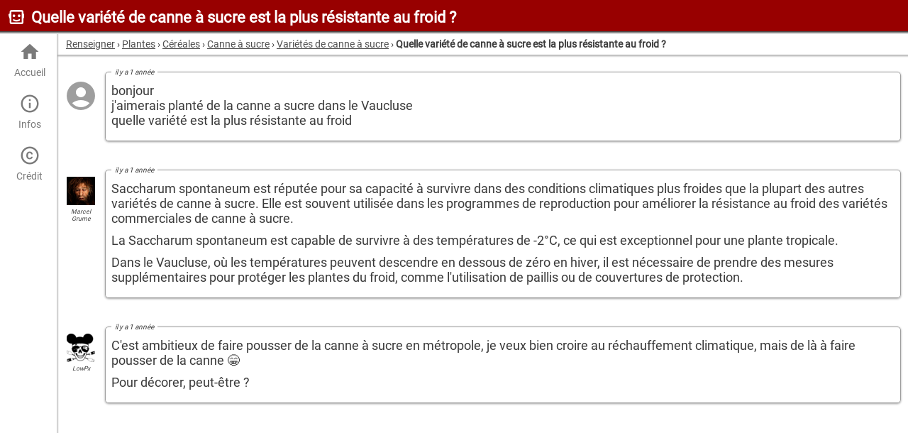

--- FILE ---
content_type: text/html;charset=utf-8
request_url: https://fr.renseigner.com/threads/7WXH3JN7WESWEXBIO9LZ7KXCY2
body_size: 2853
content:
<!DOCTYPE html>
<html lang="fr">
<head>
    <base href="/"/>
    <meta charset="UTF-8"/>
    <title>Quelle variété de canne à sucre est la plus résistante au froid ?</title>
    <meta name="robots" content="index, follow, noarchive" />
    <link rel="canonical" href="https://fr.renseigner.com/threads/7WXH3JN7WESWEXBIO9LZ7KXCY2"/>
    <link rel="shortcut icon" type="image/x-icon" href="https://cdn.renseigner.com/favicon.ico"/>
    <link rel="icon" sizes="192x192" type="image/png" href="https://cdn.renseigner.com/ui/logo@192x192"/>
    <link rel="icon" sizes="32x32" type="image/png" href="https://cdn.renseigner.com/ui/logo@32x32"/>
    <meta name="viewport" content="width=device-width, initial-scale=1.0"/>
    <meta name="theme-color" content="#980000"/>
    <script type="text/javascript">
        let sys={$:[],debug:false,user:{id:null},sets:{},push:function(f){sys.$.push(f)}};
    </script>
    <link as="style" rel="stylesheet preload prefetch" type="text/css" href="https://cdn.renseigner.com/ui/css-uddri07bms1rojpj.css"/>
</head>
<body>
<header>Quelle variété de canne à sucre est la plus résistante au froid ?</header>
<app></app>
<menu>
    <ul>
        <li><a href="/">
            <icon></icon>
Accueil</a></li>
        <li><a>
            <icon></icon>
Infos</a>
            <ul>
                <li><a href="/argent">Argent</a></li>
                <li><a href="/automobile">Automobile</a></li>
                <li><a href="/cuisine">Cuisine</a></li>
                <li><a href="/loisirs">Loisirs</a></li>
                <li><a href="/maison">Maison</a></li>
                <li><a href="/plantes">Plantes</a></li>
                <li><a href="/sante">Santé</a></li>
                <li><a href="/technologie">Technologie</a></li>
                <li><a href="/energie">Énergie</a></li>
            </ul>
        </li>

        <li><a href="/copyright">
            <icon></icon>
Crédit</a></li>
    </ul>
</menu>

<article>
<div class="breadcrumb">
	<span vocab="https://schema.org/" typeof="BreadcrumbList">
		<span property="itemListElement" typeof="ListItem"><meta class="none" property="position" content="1"/><a
                href="/" property="item" typeof="WebPage"><span property="name">Renseigner</span></a></span> › <span
            property="itemListElement" typeof="ListItem"><meta property="position"
                                                               content="2"/> <a
            href="/plantes" property="item" typeof="WebPage"><span property="name">Plantes</span></a></span> › <span
            property="itemListElement" typeof="ListItem"><meta property="position"
                                                               content="3"/> <a
            href="/plantes/cereales" property="item" typeof="WebPage"><span property="name">Céréales</span></a></span> › <span
            property="itemListElement" typeof="ListItem"><meta property="position"
                                                               content="4"/> <a
            href="/plantes/cereales/canne-a-sucre" property="item" typeof="WebPage"><span property="name">Canne à sucre</span></a></span> › <span
            property="itemListElement" typeof="ListItem"><meta property="position"
                                                               content="5"/> <a
            href="/plantes/cereales/canne-a-sucre/varietes-canne-sucre" property="item" typeof="WebPage"><span property="name">Variétés de canne à sucre</span></a></span> › 
	</span>
<strong class="title" itemprop="name">Quelle variété de canne à sucre est la plus résistante au froid ?</strong></div>    <div class="posts">
<div class="post" id="7WXH3JN7WESWEXBIO9LZ7KXCY2">

    <figure>
        <picture>
            <icon></icon>
        </picture>
    </figure>
    <div class="content">
        <em><time datetime="2024-07-29T22:47:19.754Z" title="lundi 29 juillet 2024 22:47" level="1">il y a  1 année</time></em>
        <div class="text"><p>bonjour
 <br>
 j'aimerais planté de la canne a sucre dans le Vaucluse
 <br>
 quelle variété est la plus résistante au froid</p></div>


    </div>
</div>
<div class="post" id="DJU6PSEE6KXPOH32YGLZ80SB3G">

    <figure>
        <picture>
<img alt="avatar" src="https://cdn.renseigner.com/files/1JJOJ7MSORWDAY7JB3OXDTDRLQ@40x40.png" width="40" height="40"/>
<em>Marcel Grume</em>        </picture>
    </figure>
    <div class="content">
        <em><time datetime="2024-07-30T06:11:17.932Z" title="mardi 30 juillet 2024 06:11" level="1">il y a  1 année</time></em>
        <div class="text"><p>Saccharum spontaneum est réputée pour sa capacité à survivre dans des conditions climatiques plus froides que la plupart des autres variétés de canne à sucre. Elle est souvent utilisée dans les programmes de reproduction pour améliorer la résistance au froid des variétés commerciales de canne à sucre.</p>
<p>La Saccharum spontaneum est capable de survivre à des températures de -2°C, ce qui est exceptionnel pour une plante tropicale.</p>
<p>Dans le Vaucluse, où les températures peuvent descendre en dessous de zéro en hiver, il est nécessaire de prendre des mesures supplémentaires pour protéger les plantes du froid, comme l'utilisation de paillis ou de couvertures de protection.</p></div>


<div class="embedcrumb">
</div>    </div>
</div>
<div class="post" id="YJMJBSZ40ISPB8FQPSLZ8EGFG9">

    <figure>
        <picture>
<img alt="avatar" src="https://cdn.renseigner.com/files/6EIBMLD8FTIS6LR8LWJTJZZIBA@40x40.png" width="40" height="40"/>
<em>LowPx</em>        </picture>
    </figure>
    <div class="content">
        <em><time datetime="2024-07-30T12:33:58.322Z" title="mardi 30 juillet 2024 12:33" level="1">il y a  1 année</time></em>
        <div class="text"><p>C'est ambitieux de faire pousser de la canne à sucre en métropole, je veux bien croire au réchauffement climatique, mais de là à faire pousser de la canne 😁</p>
<p>Pour décorer, peut-être ?</p></div>


<div class="embedcrumb">
</div>    </div>
</div>
    </div>
</article>
<script key="thread" type="application/json">
{"id":"7WXH3JN7WESWEXBIO9LZ7KXCY2","date":"2024-07-29T22:47:19.754Z","update":"2024-07-30T12:33:58.322Z","last":"2024-07-30T12:33:58.322Z","title":"Quelle variété de canne à sucre est la plus résistante au froid ?","url":"/threads/7WXH3JN7WESWEXBIO9LZ7KXCY2","text":"bonjour \nj\u0027aimerais planté de la canne a sucre dans le Vaucluse \nquelle variété est la plus résistante au froid","breadcrumb":[{"id":"1JDB7EOUH4LEELKWHTHILUKBLV","type":"Pages","title":"Plantes","url":"/plantes","lng":"fr","domain":"fr.renseigner.com"},{"id":"1JDB7EOU9RGF8P6DUS07NA17A5","type":"Pages","title":"Céréales","url":"/plantes/cereales","lng":"fr","domain":"fr.renseigner.com"},{"id":"1JDB7EOU9HAFR4FTSWQOKTZXNW","type":"Pages","title":"Canne à sucre","url":"/plantes/cereales/canne-a-sucre","lng":"fr","domain":"fr.renseigner.com"},{"id":"BUTQJ25Y7HQQQF2Z91LVWTEU71","type":"Pages","title":"Variétés de canne à sucre","url":"/plantes/cereales/canne-a-sucre/varietes-canne-sucre","lng":"fr","domain":"fr.renseigner.com"}],"docs":[],"replies":2,"lng":"fr","domain":"fr.renseigner.com","posts":{"result":[{"id":"DJU6PSEE6KXPOH32YGLZ80SB3G","date":"2024-07-30T06:11:17.932Z","update":"2024-07-30T06:11:48.346Z","last":"2024-07-30T06:11:17.932Z","title":" Saccharum spontaneum est réputée pour sa capacité à survivre dans des…","url":"/threads/DJU6PSEE6KXPOH32YGLZ80SB3G","text":"Saccharum spontaneum est réputée pour sa capacité à survivre dans des conditions climatiques plus froides que la plupart des autres variétés de canne à sucre. Elle est souvent utilisée dans les programmes de reproduction pour améliorer la résistance au froid des variétés commerciales de canne à sucre.\n\nLa Saccharum spontaneum est capable de survivre à des températures de -2°C, ce qui est exceptionnel pour une plante tropicale.\n\nDans le Vaucluse, où les températures peuvent descendre en dessous de zéro en hiver, il est nécessaire de prendre des mesures supplémentaires pour protéger les plantes du froid, comme l\u0027utilisation de paillis ou de couvertures de protection.","docs":[],"user":{"id":"1JJOJ7QFFPIKZQ0MG0KCLNBPQ4","name":"Marcel Grume","url":"/users/1JJOJ7QFFPIKZQ0MG0KCLNBPQ4","avatar":"https://cdn.renseigner.com/files/1JJOJ7MSORWDAY7JB3OXDTDRLQ"},"replies":0,"lng":"fr"},{"id":"YJMJBSZ40ISPB8FQPSLZ8EGFG9","date":"2024-07-30T12:33:58.322Z","update":"2024-07-30T12:33:58.322Z","last":"2024-07-30T12:33:58.322Z","title":" C\u0027est ambitieux de faire pousser de la canne à sucre en métropole, je…","url":"/threads/YJMJBSZ40ISPB8FQPSLZ8EGFG9","text":"C\u0027est ambitieux de faire pousser de la canne à sucre en métropole, je veux bien croire au réchauffement climatique, mais de là à faire pousser de la canne 😁\n\nPour décorer, peut-être ?","docs":[],"user":{"id":"00000000000000000000000000","name":"LowPx","url":"/users/00000000000000000000000000","avatar":"https://cdn.renseigner.com/files/6EIBMLD8FTIS6LR8LWJTJZZIBA"},"replies":0,"lng":"fr"}],"paging":{"limit":10}}}
</script><script type="text/javascript">
    let loadingLng = {'loading_load':"chargement de l'interface..",'loading_completed':"cliquez pour charger l'interface complète"}
</script>
<script async type="text/javascript" src="https://cdn.renseigner.com/ui/js-erijxrhrg2x5bgoj.js"></script>
</body>
</html>

--- FILE ---
content_type: text/css;charset=utf-8
request_url: https://cdn.renseigner.com/ui/css-uddri07bms1rojpj.css
body_size: 1023
content:
@font-face{font-family:"Roboto Regular";src:local('Roboto'),url(https://cdn.renseigner.com/assets/assets/fonts/Roboto-Regular.ttf);font-display:swap}@font-face{font-family:"Material Icons";src:url(https://cdn.renseigner.com/assets/fonts/MaterialIcons-Regular.otf)}*{box-sizing:border-box}html,body{margin:0;padding:0;font-family:"Roboto Regular",Ubuntu,Arial,Helvetica,sans-serif;background:#FFF;color:#3a3a3a;overflow:hidden}html{position:absolute;top:0;bottom:0;left:0;right:0}body{position:absolute;top:0;bottom:0;left:0;right:0}a{color:#4e4e4e}icon{font-family:'Material Icons';font-weight:normal;font-style:normal;font-size:24px;line-height:1;letter-spacing:normal;text-transform:none;display:inline-block;white-space:nowrap;word-wrap:normal;direction:ltr;-webkit-font-feature-settings:'liga';-webkit-font-smoothing:antialiased}article{font-size:.9em;position:absolute;left:80px;right:0;top:48px;bottom:0;padding:10px;flex:1 1 0;overflow:auto}.breadcrumb{position:relative;left:-9px;right:9px;top:-8px;padding:4px 10px 10px 12px;margin-bottom:-8px}.breadcrumb::after{content:'';position:absolute;bottom:0;right:-19px;left:0;height:4px;background-image:linear-gradient(to top,transparent 0,#a9a9a9 100%)}.embedcrumb{font-size:12px}.fluttering{position:absolute;left:0;right:0;z-index:10;top:50px;text-align:center;font-size:12px}.fluttering div{display:inline-block;text-align:center;margin:5px auto;background-color:#980000;color:#FFF;font-weight:bold;border-radius:5px;box-shadow:0 2px 2px #333;padding:8px;border:2px solid #FFF;border-top:0;min-width:300px}.fluttering.click div{cursor:pointer;text-decoration:underline}header{display:flex;flex:10 0 100%;height:48px;background-color:#980000;color:#FFF;align-items:center;font-size:1.4em;font-weight:bold;cursor:default;user-select:none;position:absolute;top:0;left:0;right:0;overflow:visible}header::before{content:'';flex:0 0 22px;height:20px;background-image:url(https://cdn.renseigner.com/assets/assets/images/logo.png);margin:0 10px 0 12px}header::after{content:'';position:absolute;bottom:0;right:0;left:0;height:4px;background-image:linear-gradient(to top,#FFF 0,#333 100%)}.loading{position:fixed;z-index:1000;left:0;right:0;text-align:center;top:100px;font-size:12px}.loading div{display:inline-block;text-align:center;margin:auto;background-color:#980000;color:#FFF;font-weight:bold;border-radius:5px;box-shadow:1px 2px 6px #333;padding:6px 30px}.loading.click div{cursor:pointer;text-decoration:underline}menu{padding:0;margin:0;position:absolute;top:48px;left:0;bottom:0;width:83px;cursor:default}menu::after{content:'';position:absolute;right:0;top:0;bottom:0;width:3px;background-image:linear-gradient(to left,transparent 0,#333 9px)}menu ul{padding:0;margin:0;list-style:none;overflow-x:hidden;overflow-y:auto;max-height:100%}menu ul li{padding:10px 0}menu ul li a{text-decoration:none;display:block;text-align:center;font-size:.9em;color:#7a7a7a}menu ul li a icon{display:block;font-size:30px;text-align:center;margin-bottom:6px}menu ul li ul{position:absolute;left:80px;top:0;bottom:0;width:100px;background:#FFF;z-index:1000;padding:10px 0}menu ul li ul{visibility:hidden;transition-delay:200ms}menu ul li:hover ul{visibility:visible;transition-delay:0s}menu ul li ul.active{visibility:visible;transition-delay:0s}menu ul ul a{text-align:left;display:block;padding:3px 0}menu ul ul a:hover{text-decoration:underline}menu ul ul li{padding:5px 5px}menu ul ul::after{content:'';position:absolute;right:0;top:0;bottom:0;width:3px;background-image:linear-gradient(to left,transparent 0,#333 9px)}.pagination{display:block;padding:10px 0}.pagination>*{display:inline-block;padding:0 10px}.pagination>:first-child{padding-left:0}.pagination>:last-child{padding-right:0}.posts .post{padding:20px 0}.post{display:flex}.parent .post{margin-left:50px}.post figure{flex:0 0 48px;padding:0;margin:10px 10px 0 0;text-align:center}.post figure icon{font-size:48px;color:#9e9e9e}.post figure em{font-size:.6em;display:block}.post .content{flex:1 1 100%;border:1px solid #9e9e9e;border-radius:5px;padding:8px 8px 8px 8px;position:relative;box-shadow:0 1px 3px #9e9e9e}.post .content .text{font-size:18px}.post .content em{position:absolute;top:-6px;display:inline-block;font-size:.7em;background:#FFF;padding:0 5px}.questions section{margin:0 -10px;padding:20px 10px}.questions h4{margin:0 0 5px 0;padding:0}.questions section:nth-child(even){background-color:#00000007}.questions em{font-size:.8em}h1,h2,h3,h4,h5,h6{font-weight:lighter;padding:0;margin:6px 0 3px 0}p{padding:0;margin:7px 0 10px 0}h1{font-size:2em}h2{font-size:1.8em}h3{font-size:1.6em}h4{font-size:1.4em}h5{font-size:1.2em}h6{font-size:1em}